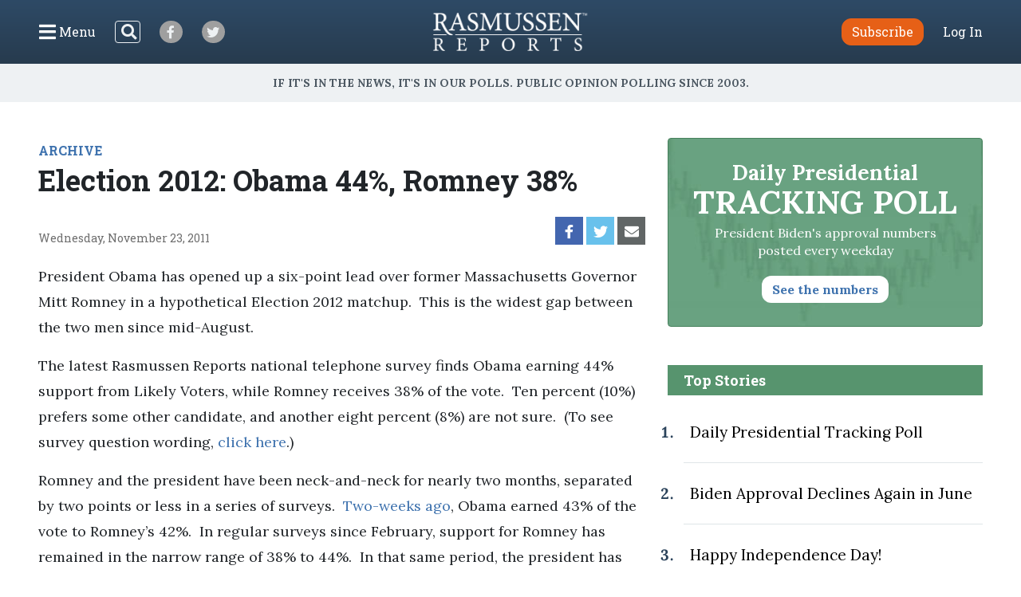

--- FILE ---
content_type: text/html; charset=UTF-8
request_url: https://www.rasmussenreports.com/public_content/archive/election_2012_archive/november_2011/election_2012_obama_44_romney_38
body_size: 33473
content:
<!doctype html>
<html lang="en">
    <head>
                <!-- Google Tag Manager -->
<script>(function(w,d,s,l,i){w[l]=w[l]||[];w[l].push({'gtm.start':
new Date().getTime(),event:'gtm.js'});var f=d.getElementsByTagName(s)[0],
j=d.createElement(s),dl=l!='dataLayer'?'&l='+l:'';j.async=true;j.src=
'https://www.googletagmanager.com/gtm.js?id='+i+dl;f.parentNode.insertBefore(j,f);
})(window,document,'script','dataLayer','GTM-W3GBJKR');</script>
<!-- End Google Tag Manager -->                                                                                                        <title>Election 2012:  Obama 44%, Romney 38% - Rasmussen Reports&reg;</title>

        <meta charset="utf-8">
<meta name="viewport" content="width=device-width, initial-scale=1, shrink-to-fit=no">
<link rel="icon" href="/bundles/rasmussen/images/favicon.ico">

<link href="https://fonts.googleapis.com/css2?family=Lora:wght@400;700&family=Open+Sans:wght@400;600&family=Roboto+Slab:wght@400;700&display=swap" rel="stylesheet">
    <link href="/css/730445a.css" rel="stylesheet" type="text/css">
                            <meta property="og:url" content="https://www.rasmussenreports.com/public_content/archive/election_2012_archive/november_2011/election_2012_obama_44_romney_38" />
    <meta property="og:type" content="article" />
    <meta property="og:title" content="Election 2012:  Obama 44%, Romney 38%" />
    <meta property="og:description" content="President Obama has opened up a six-point lead over former Massachusetts Governor Mitt Romney in a hypothetical Election 2012 matchup.  This is the widest gap between the two men since mid-August.The latest Rasmussen Reports national telephone survey finds Obama earning 44% support from Likely Voters, while Romney receives 38% of the vote.
" />
        <meta name="twitter:card" content="summary" />
    <meta name="twitter:site" content="Rasmussen_Poll" />
    <meta name="twitter:creator" content="Rasmussen_Poll" />
    <meta name="twitter:title" content="Election 2012:  Obama 44%, Romney 38%" />
    <meta name="twitter:description" content="President Obama has opened up a six-point lead over former Massachusetts Governor Mitt Romney in a hypothetical Election 2012 matchup.  This is the widest gap between the two men since mid-August.The latest Rasmussen Reports national telephone survey finds Obama earning 44% support from Likely Voters, while Romney receives 38% of the vote.
" />
                                            </head>
                                                    
    <body class="article">
                <!-- Google Tag Manager (noscript) -->
<noscript><iframe src="https://www.googletagmanager.com/ns.html?id=GTM-W3GBJKR" height="0" width="0" style="display:none;visibility:hidden"></iframe></noscript>
<!-- End Google Tag Manager (noscript) -->                <nav class="navbar d-flex flex-column py-lg-3 ">
    <div class="row no-gutters container-fluid px-lg-5 mx-auto h-100">
        <div class="col-4 col-xl-5 d-flex justify-content-start align-items-center">
            <button class="navbar-toggler menu-btn mr-2 d-flex align-items-center collapsed h-100" type="button" data-toggle="collapse" data-target="#menuContent" aria-controls="menuContent" aria-expanded="false" aria-label="Click to display the Menu" tabindex="0">
            	<i class="icon-bars"></i><span class="d-none d-lg-inline ml-1">Menu</span>
            </button>
            <form method="get" action="/search" class="search-btn d-none d-lg-block mr-4 my-2 my-lg-0 position-relative">
                <input class="form-control position-relative" name="SearchText" type="search" aria-label="Search">
                <i class="icon-search position-absolute"></i>
            </form>
            <a class="social-btn mr-3 mr-md-4 align-items-center justify-content-center" href="https://www.facebook.com/RasmussenPoll" target="_blank">
            	<i class="icon-facebook"></i>
            </a>
            <a class="social-btn mr-3 mr-md-4 align-items-center justify-content-center" href="https://twitter.com/Rasmussen_Poll" target="_blank">
            	<i class="icon-twitter"></i>
            </a>
        </div>
        <div class="col-4 col-xl-2 d-flex justify-content-center align-items-center">
            <a href="/"><img class="logo img-fluid lazyload" src="https://www.rasmussenreports.com/bundles/rasmussen/images/logos/rasmussen_logo_white.png" /></a>
        </div>
        <div class="col-4 col-xl-5 d-flex justify-content-end align-items-center">
                            <a class="btn btn-secondary subscribe mr-3 mr-md-4" href="https://www.rasmussenreports.com/register/platinum_service_description" role="button">Subscribe</a>
                <a class="text-white" href="https://www.rasmussenreports.com/login">Log In</a>
                    </div>
    </div>
    <div class="row no-gutters container-fluid px-lg-5 mx-auto position-relative">
        <div class="collapse navbar-collapse sub-menu main-menu px-5 px-lg-3 pt-4 pt-lg-2 pb-3 pb-lg-0 text-center" id="menuContent">
            <form method="get" action="/search" class="d-inline-block d-lg-none search-form my-2 my-lg-0 w-100 position-relative">
                <input class="form-control" name="SearchText" type="search" aria-label="Search">
                <i class="icon-search position-absolute"></i>
            </form>
            <ul class="nav flex-column p-0 mx-auto text-left">
                                <li class="nav-item">
                    <a class="nav-link" href="https://www.rasmussenreports.com/older_content/home/top_stories/most_recent_articles" tabindex="0">Recent Releases</a>
                </li>
                <li class="nav-item">
                    <a class="nav-link" href="https://www.rasmussenreports.com/public_content/politics">Politics</a>
                </li>
                <li class="nav-item">
                    <a class="nav-link" href="https://www.rasmussenreports.com/public_content/business">Business</a>
                </li>
                <li class="nav-item">
                    <a class="nav-link" href="https://www.rasmussenreports.com/public_content/lifestyle">Lifestyle</a>
                </li>
                <li class="nav-item">
                    <a class="nav-link" href="https://www.rasmussenreports.com/public_content/political_commentary">Commentary</a>
                </li>
                <li class="nav-item">
                    <a class="nav-link" href="https://www.rasmussenreports.com/public_content/rasmussen_reports_proprietary_econometric_data">Econometric Data</a>
                </li>
            </ul>
        </div>
        <div class="collapse navbar-collapse sub-menu user-menu px-5 px-lg-3 pt-4 pt-lg-2 pb-3 pb-lg-0 text-center" id="loggedInMenuContent">
            <ul class="nav flex-column p-0 mx-auto text-left">
                <li class="nav-item">
                    <a class="nav-link" href="https://www.rasmussenreports.com/account/view">My Account</a>
                </li>
                <li class="nav-item">
                    <a class="nav-link" href="https://www.rasmussenreports.com/logout">Log Out</a>
                </li>
            </ul>
        </div>
    </div>
</nav>
<div class="tagline d-flex align-items-center justify-content-center px-3">
	<h4 class="inner-line my-2 my-sm-3 text-center">If it's in the News, it's in our Polls. Public opinion polling since 2003.</h4>
</div>

        
        

        <main class="container-fluid px-lg-5 mx-auto">
            
    <div class="row no-gutters">
        <div class="col-12 col-lg-8 pr-lg-4">
                            <div class="rr-ad-image float-right">
                                
                </div>
            
                                        <a href="/public_content/archive" class="category-tag">ARCHIVE</a>
                        <h1>Election 2012:  Obama 44%, Romney 38%</h1>
                        <div class="social-date d-flex justify-content-between my-4">
                <p class="mb-0 align-self-end align-items-start">Wednesday, November 23, 2011</p>
                <div class="sharing-bar d-flex align-items-end">
                    <a href="https://www.facebook.com/sharer/sharer.php?u=https%3A%2F%2Fwww.rasmussenreports.com%2Fpublic_content%2Farchive%2Felection_2012_archive%2Fnovember_2011%2Felection_2012_obama_44_romney_38" class="facebook d-flex align-items-center justify-content-center mr-1" target="_blank">
                        <i class="icon-facebook"></i>
                    </a>
                    <a href="https://twitter.com/intent/tweet?text=Election%202012%3A%20%20Obama%2044%25%2C%20Romney%2038%25 https%3A%2F%2Fwww.rasmussenreports.com%2Fpublic_content%2Farchive%2Felection_2012_archive%2Fnovember_2011%2Felection_2012_obama_44_romney_38" class="twitter d-flex align-items-center justify-content-center mr-1" target="_blank">
                        <i class="icon-twitter"></i>
                    </a>
                    <a href="mailto:?subject=Election 2012:  Obama 44%, Romney 38%&amp;body=https%3A%2F%2Fwww.rasmussenreports.com%2Fpublic_content%2Farchive%2Felection_2012_archive%2Fnovember_2011%2Felection_2012_obama_44_romney_38" class="email d-flex align-items-center justify-content-center mr-1">
                        <i class="icon-envelope"></i>
                    </a>
                </div>
            </div>

                        
                                            <div class="body blur-bottom position-relative">
                    <p>President Obama has opened up a six-point lead over former Massachusetts Governor Mitt Romney in a hypothetical Election 2012 matchup.  This is the widest gap between the two men since mid-August.</p><p>The latest Rasmussen Reports national telephone survey finds Obama earning 44% support from Likely Voters, while Romney receives 38% of the vote.  Ten percent (10%) prefers some other candidate, and another eight percent (8%) are not sure.  (To see survey question wording, <a href="/public_content/politics/elections/election_2012/questions/november_2011/questions_obama_vs_romney_november_21_22_2011" target="_self">click here</a>.)</p><p>Romney and the president have been neck-and-neck for nearly two months, separated by two points or less in a series of surveys.  <a href="/public_content/archive/election_2012_archive/november_2011/election_2012_obama_43_romney_42" target="_self">Two-weeks ago</a>, Obama earned 43% of the vote to Romney’s 42%.  In regular surveys since February, support for Romney has remained in the narrow range of 38% to 44%.  In that same period, the president has earned 40% to 46% of the vote.</p><p>The president trails Romney by a slight margin among voters in <a href="/public_content/politics/elections/election_2012/election_2012_presidential_election/florida/election_2012_florida_president" target="_self">Florida</a> and <a href="/public_content/politics/elections/election_2012/election_2012_presidential_election/missouri/missouri_2012_romney_45_obama_42" target="_self">Missouri</a>.</p><p>A generic Republican candidate runs slightly ahead of President Obama <a href="/public_content/politics/elections/election_2012/election_2012_presidential_election/generic_presidential_ballot/election_2012_generic_presidential_ballot" target="_self">nationally</a> but the president leads all named opponents.</p><div><div class="content-view-embeddedmedia">
    <div class="class-content_block">
        <div class="attribute-body">
                            <div class="attribute-body">
                    <p><strong><em>LATEST MATCH-UP RESULTS CAN BE FOUND BY <a href="/public_content/politics/elections/election_2012/election_2012_presidential_election/2012_presidential_matchups" target="_self">CLICKING HERE</a>.</em></strong></p><table class="" border="0" cellpadding="2" cellspacing="0" width="100%" style="width:100%;" summary="">
<tr>
<td valign="top" style="vertical-align: top;"><p>Obama</p></td>
<td valign="top" style="vertical-align: top;"><p>44%</p></td>
<td valign="top" style="vertical-align: top;"><p>Romney</p></td>
<td valign="top" style="vertical-align: top;"><p>38%</p></td>
<td valign="top" style="vertical-align: top;"><p>Nov 21-22, 2011</p></td>
</tr>
<tr>
<td valign="top" style="vertical-align: top;"><p>Obama</p></td>
<td valign="top" style="vertical-align: top;"><p>46%</p></td>
<td valign="top" style="vertical-align: top;"><p>Gingrich</p></td>
<td valign="top" style="vertical-align: top;"><p>40%</p></td>
<td valign="top" style="vertical-align: top;"><p><a href="/public_content/archive/election_2012_archive/november_2011/election_2012_obama_46_gingrich_40" target="_self">Nov 19-20, 2011</a></p></td>
</tr>
<tr>
<td valign="top" style="vertical-align: top;"><p>Obama</p></td>
<td valign="top" style="vertical-align: top;"><p>45%</p></td>
<td valign="top" style="vertical-align: top;"><p>Bachmann</p></td>
<td valign="top" style="vertical-align: top;"><p>33%</p></td>
<td valign="top" style="vertical-align: top;"><p><a href="/public_content/archive/election_2012_archive/november_2011/obama_45_bachmann_33" target="_self">Nov 15-16, 2011</a></p></td>
</tr>
<tr>
<td valign="top" style="vertical-align: top;"><p>Obama</p></td>
<td valign="top" style="vertical-align: top;"><p>46%</p></td>
<td valign="top" style="vertical-align: top;"><p>Cain</p></td>
<td valign="top" style="vertical-align: top;"><p>36%</p></td>
<td valign="top" style="vertical-align: top;"><p><a href="/public_content/archive/election_2012_archive/november_2011/election_2012_obama_46_cain_36" target="_self">Nov 13-14, 2011</a></p></td>
</tr>
<tr>
<td valign="top" style="vertical-align: top;"><p>Obama</p></td>
<td valign="top" style="vertical-align: top;"><p>44%</p></td>
<td valign="top" style="vertical-align: top;"><p>Perry</p></td>
<td valign="top" style="vertical-align: top;"><p>35%</p></td>
<td valign="top" style="vertical-align: top;"><p><a href="/public_content/archive/election_2012_archive/november_2011/obama_44_perry_35" target="_self">Nov 5-6, 2011</a></p></td>
</tr>
<tr>
<td valign="top" style="vertical-align: top;"><p>Obama</p></td>
<td valign="top" style="vertical-align: top;"><p>44%</p></td>
<td valign="top" style="vertical-align: top;"><p>Paul</p></td>
<td valign="top" style="vertical-align: top;"><p>35%</p></td>
<td valign="top" style="vertical-align: top;"><p><a href="/public_content/archive/election_2012_archive/october_2011/obama_44_paul_35" target="_self">Oct 28-29, 2011</a></p></td>
</tr>
<tr>
<td valign="top" style="vertical-align: top;"><p>Obama</p></td>
<td valign="top" style="vertical-align: top;"><p>39%</p></td>
<td valign="top" style="vertical-align: top;"><p>Huntsman</p></td>
<td valign="top" style="vertical-align: top;"><p>32%</p></td>
<td valign="top" style="vertical-align: top;"><p><a href="/public_content/archive/election_2012_archive/october_2011/obama_39_huntsman_32" target="_self">Oct 20-21, 2011</a></p></td>
</tr>
<tr>
<td valign="top" style="vertical-align: top;"><p>Obama</p></td>
<td valign="top" style="vertical-align: top;"><p>42%</p></td>
<td valign="top" style="vertical-align: top;"><p>Johnson</p></td>
<td valign="top" style="vertical-align: top;"><p>27%</p></td>
<td valign="top" style="vertical-align: top;"><p><a href="/public_content/archive/election_2012_archive/obama_42_johnson_27" target="_self">Oct 4-5, 2011</a></p></td>
</tr>
<tr>
<td valign="top" style="vertical-align: top;"><p>Obama</p></td>
<td valign="top" style="vertical-align: top;"><p>45%</p></td>
<td valign="top" style="vertical-align: top;"><p>Santorum</p></td>
<td valign="top" style="vertical-align: top;"><p>34%</p></td>
<td valign="top" style="vertical-align: top;"><p><a href="/public_content/archive/election_2012_archive/obama_45_santorum_34" target="_self">Oct 2-3, 2011</a></p></td>
</tr>
</table>

                </div>
                    </div>
    </div>
</div></div><p>Of the top contenders for the Republican presidential nomination, Romney is viewed most favorably by <a href="/public_content/politics/elections/election_2012/election_2012_presidential_election/just_25_have_favorable_opinion_of_rick_perry" target="_self">all voters nationwide</a>, while Perry is the least liked. Romney is also the GOP candidate voters consider the <a href="/public_content/politics/elections/election_2012/election_2012_presidential_election/romney_still_seen_as_gop_candidate_most_qualified_for_white_house" target="_self" title="http://www.rasmussenreports.com/public_content/politics/elections/election_2012/election_2012_presidential_election/romney_still_seen_as_gop_candidate_most_qualified_for_white_house">most qualified to be president</a> and is seen as <a href="/public_content/politics/general_politics/october_2011/romney_still_viewed_as_most_mainstream_of_presidential_candidates" target="_self" title="http://www.rasmussenreports.com/public_content/politics/general_politics/october_2011/romney_still_viewed_as_most_mainstream_of_presidential_candidates">closer to the political mainstream</a> than any of the other candidates for the White House, including Obama. <strong> </strong></p><p>(Want a <a href="http://www.rasmussenreports.com/daily_updates" target="_blank" title="http://www.rasmussenreports.com/daily_updates">free daily e-mail update</a>? If it's in the news, it's in our polls).   Rasmussen Reports updates are also available on <a href="http://twitter.com/Rasmussen_Poll" target="_blank" title="http://twitter.com/Rasmussen_Poll">Twitter</a> or <a href="http://www.facebook.com/pages/Asbury-Park-NJ/Rasmussen-Reports/86959124863?ref=nf" target="_blank" title="http://www.facebook.com/pages/Asbury-Park-NJ/Rasmussen-Reports/86959124863?ref=nf http://www.facebook.com/pages/Asbury-Park-NJ/Rasmussen-Reports/86959124863?ref=nf http://www.facebook.com/pages/Asbury-Park-NJ/Rasmussen-Reports/86959124863?ref=nf http://ww">Facebook</a>.</p><p>The national survey of 1,000 Likely Voters was conducted on November 21-22, 2011 by Rasmussen Reports. The margin of sampling error is +/- 3 percentage points with a 95% level of confidence. Field work for all Rasmussen Reports surveys is conducted by <a href="http://www.pulseopinionresearch.com/" target="_blank" title="http://www.pulseopinionresearch.com/">Pulse Opinion Research, LLC</a>. See <a href="http://www.rasmussenreports.com/public_content/about_us/methodology" target="_blank" title="http://www.rasmussenreports.com/public_content/about_us/methodology">methodology</a>.</p>

                </div>
                <div class="become-reader-widget row no-gutters justify-content-center mt-3 mb-5 pt-5 pb-4">
    <div class="header col-12 px-5 text-center pb-3">
        <h4>Want to read more?</h4>
        <p>Become a Rasmussen Reader to read the article</p>
    </div>
    <div class="col-6 br-right text-center py-3">
        <p class="mb-4">Have an account?</p>
        <a href="../../../../login" class="btn btn-secondary">Log In</a>
    </div>
    <div class="col-6 text-center py-3">
        <p class="mb-4">Become a Reader</p>
        <a href="../../../../register/platinum_service_description" class="btn btn-secondary">Subscribe</a>
    </div>
</div>
                                                	<div class="newsletter-widget row justify-content-center my-5">
    	<div class="col-10 col-sm-8 col-md-10 col-lg-8 col-xl-7 p-4 text-center">
        <p>Sign up: Free daily newsletter</p>
        <form class="align-items-center justify-content-center needs-validation" action="https://www.rasmussenreports.com/daily_updates" method="post" novalidate>
            <input class="form-control mr-3" type="email" name="formFields[email]" value="" placeholder="Email" required />
            <button type="submit" class="btn btn-secondary">Sign up!</button>
        </form>
    </div>
</div>            
            
                                        <div class="related-articles my-5">
                    <h3 class="text-center text-sm-left mb-3 mb-sm-4">Related Articles</h3>
                                            <div class="row no-gutters py-3">
    <div class="col-4 pr-3 pr-lg-4">
                                
                        
        
                    <a href="/public_content/politics/trump_administration_second_term/prez_track_jan16">
                                                                                                                                                                                                                                                                <picture>
                                <img
                    class="img-fluid w-100 lazyload "
                    src="[data-uri]"
                    data-srcset="https://www.rasmussenreports.com/var/plain/storage/images/_aliases/wide_266/public_content/politics/trump_administration_second_term/prez_track_jan16/54300-7335-eng-US/daily_presidential_tracking_poll.png 265w"
                    data-sizes="auto"
                    itemprop="image"                    style="max-width: 265px"                    alt=""
                />
                <noscript>
                    <img src="https://www.rasmussenreports.com/var/plain/storage/images/_aliases/wide_266/public_content/politics/trump_administration_second_term/prez_track_jan16/54300-7335-eng-US/daily_presidential_tracking_poll.png" />
                </noscript>
            </picture>
                            </a>
        
            
            </div>
    <div class="col-8">
        <a href="/public_content/politics"><h5 class="mt-2 mt-lg-3">Politics</h5></a>        <a href="/public_content/politics/trump_administration_second_term/prez_track_jan16">Daily Presidential Tracking Poll</a>
    </div>
</div>
                                            <div class="row no-gutters py-3">
    <div class="col-4 pr-3 pr-lg-4">
                                
                        
        
                    <a href="/public_content/politics/mood_of_america/archived_generic_congressional_ballot_2015">
                                                                                                                                                                                                                                                                <picture>
                                <img
                    class="img-fluid w-100 lazyload "
                    src="[data-uri]"
                    data-srcset="https://www.rasmussenreports.com/var/plain/storage/images/_aliases/wide_266/public_content/politics/mood_of_america/archived_generic_congressional_ballot_2015/46515-340-eng-US/archived_generic_congressional_ballot_2015.jpg 266w"
                    data-sizes="auto"
                    itemprop="image"                    style="max-width: 266px"                    alt=""
                />
                <noscript>
                    <img src="https://www.rasmussenreports.com/var/plain/storage/images/_aliases/wide_266/public_content/politics/mood_of_america/archived_generic_congressional_ballot_2015/46515-340-eng-US/archived_generic_congressional_ballot_2015.jpg" />
                </noscript>
            </picture>
                            </a>
        
            
            </div>
    <div class="col-8">
        <a href="/public_content/politics"><h5 class="mt-2 mt-lg-3">Politics</h5></a>        <a href="/public_content/politics/mood_of_america/archived_generic_congressional_ballot_2015">Generic Congressional Ballot: Republicans 38%, Democrats 38%</a>
    </div>
</div>
                                            <div class="row no-gutters py-3">
    <div class="col-4 pr-3 pr-lg-4">
                                
                        
        
                    <a href="/public_content/politics/elections/election_2012/election_2012_presidential_election/generic_presidential_ballot/election_2012_generic_presidential_ballot">
                                                                                                                                                                                                                                                                <picture>
                                <img
                    class="img-fluid w-100 lazyload "
                    src="[data-uri]"
                    data-srcset="https://www.rasmussenreports.com/var/plain/storage/images/_aliases/wide_266/public_content/politics/elections/election_2012/election_2012_presidential_election/generic_presidential_ballot/election_2012_generic_presidential_ballot/477824-49-eng-US/election_2012_generic_presidential_ballot.jpg 266w"
                    data-sizes="auto"
                    itemprop="image"                    style="max-width: 266px"                    alt=""
                />
                <noscript>
                    <img src="https://www.rasmussenreports.com/var/plain/storage/images/_aliases/wide_266/public_content/politics/elections/election_2012/election_2012_presidential_election/generic_presidential_ballot/election_2012_generic_presidential_ballot/477824-49-eng-US/election_2012_generic_presidential_ballot.jpg" />
                </noscript>
            </picture>
                            </a>
        
            
            </div>
    <div class="col-8">
        <a href="/public_content/politics"><h5 class="mt-2 mt-lg-3">Politics</h5></a>        <a href="/public_content/politics/elections/election_2012/election_2012_presidential_election/generic_presidential_ballot/election_2012_generic_presidential_ballot">Rasmussen Reports Shifts Weekly Presidential Matchups to Daily</a>
    </div>
</div>
                                            <div class="row no-gutters py-3">
    <div class="col-4 pr-3 pr-lg-4">
                    <img src="/bundles/rasmussen/images/rasmussen_r_thumbnail.jpg" class="img-fluid w-100 lazyload" alt="White letter R on blue background">
            </div>
    <div class="col-8">
        <a href="/public_content/archive"><h5 class="mt-2 mt-lg-3">Archive</h5></a>        <a href="/public_content/archive/election_2012_archive/november_2011/election_2012_obama_46_cain_36">Election 2012: Obama 46%, Cain 36%</a>
    </div>
</div>
                                            <div class="row no-gutters py-3">
    <div class="col-4 pr-3 pr-lg-4">
                    <img src="/bundles/rasmussen/images/rasmussen_r_thumbnail.jpg" class="img-fluid w-100 lazyload" alt="White letter R on blue background">
            </div>
    <div class="col-8">
        <a href="/public_content/archive"><h5 class="mt-2 mt-lg-3">Archive</h5></a>        <a href="/public_content/archive/election_2012_archive/november_2011/election_2012_obama_46_gingrich_40">Election 2012: Obama 46%, Gingrich 40%</a>
    </div>
</div>
                                    </div>
            
                        <div class="zergnet-unit my-5">
    <div id="zergnet-widget-68675"></div>
    <script language="javascript" type="text/javascript">
        (function() {
            var zergnet = document.createElement('script');
            zergnet.type = 'text/javascript'; zergnet.async = true;
            zergnet.src = (document.location.protocol == "https:" ? "https:" : "http:") + '//www.zergnet.com/zerg.js?id=68675';
            var znscr = document.getElementsByTagName('script')[0];
            znscr.parentNode.insertBefore(zergnet, znscr);
        })();
    </script>
</div>
            <div class="pressnotes my-5">
                <p><b>Rasmussen Reports</b> is a media company specializing in the collection, publication and distribution of public opinion information.</p>
                <p>We conduct public opinion polls on a variety of topics to inform our audience on events in the news and other topics of interest. To ensure editorial control and independence, we pay for the polls ourselves and generate revenue through the sale of subscriptions, sponsorships, and advertising. Nightly polling on politics, business and lifestyle topics provides the content to update the Rasmussen Reports web site many times each day. If it's in the news, it's in our polls. Additionally, the data drives a <a href="https://www.rasmussenreports.com/daily_updates">daily update newsletter</a> and various media outlets across the country.</p>
                <p>Some information, including the <a href="https://www.rasmussenreports.com/public_content/politics/trump_administration_second_term/prez_track_jan16">Rasmussen Reports daily Presidential Tracking Poll</a> and <a href="https://www.rasmussenreports.com/public_content/political_commentary">commentaries</a> are available for free to the general public. Subscriptions are <a href="https://www.rasmussenreports.com/register/platinum_service_description">available for $4.95 a month or 34.95 a year</a> that provide subscribers with exclusive access to more than 20 stories per week on upcoming elections, consumer confidence, and issues that affect us all. For those who are really into the numbers, <a href="https://www.rasmussenreports.com/register/platinum_service_description">Platinum Members</a> can review demographic crosstabs and a full history of our data.</p>
                <p>To learn more about our methodology, <a href="https://www.rasmussenreports.com/public_content/about_us/methodology">click here</a>.</p>
            </div>
        </div>
        <div class="col-12 col-lg-4 sidebar">
            <a class="text-decoration-none" href="/public_content/politics/trump_administration_second_term/prez_track_jan16">
    <div class="presidential-tracking-poll-widget mb-5">
        <h3>Daily Presidential<br><span>Tracking Poll</span></h3>
        <p>President Biden's approval numbers posted every weekday</p>
        <button class="btn text-primary">See the numbers</button>
    </div>
</a>

    
    <div class="top-stories">
        <h4 class="text-center text-md-left">Top Stories</h4>
        <ol>
                            <li class="py-4 pl-2"><a href="/public_content/politics/biden_administration/prez_track_july03">Daily Presidential Tracking Poll</a></li>
                            <li class="py-4 pl-2"><a href="/public_content/archive/biden_approval_index_month_by_month_archive/biden_approval_declines_again_in_june">Biden Approval Declines Again in June</a></li>
                            <li class="py-4 pl-2"><a href="/public_content/lifestyle/holidays/happy_independence_day">Happy Independence Day!</a></li>
                            <li class="py-4 pl-2"><a href="/public_content/politics/public_surveys/abc_news_answer_our_questions_or_else">ABC News: &#039;Answer Our Questions -- Or Else!&#039;</a></li>
                    </ol>
    </div>

	<div class="newsletter-widget row no-gutters justify-content-center my-4">
    	<div class="col-12 p-4 text-center">
        <p>Sign up: Free daily newsletter</p>
        <form class="align-items-center justify-content-center needs-validation" action="https://www.rasmussenreports.com/daily_updates" method="post" novalidate>
            <input class="form-control mr-3" type="email" name="formFields[email]" value="" placeholder="Email" required />
            <button type="submit" class="btn btn-secondary">Sign up!</button>
        </form>
    </div>
</div>
        </div>
    </div>

        </main>

        <footer>
	<div class="container-fluid text-center">
		<div class="weblinks">
			<a href="../../../about_us">About Us</a>
			<a href="../../../about_us/rasmussen_reports_what_our_wikipedia_page_should_tell_you">Our History</a>
			<a href="../../../about_us/faqs">FAQ</a>
			<a href="https://intermarkets.net/our-sites/rasmussen-reports/">Advertise With Us</a>
			<a href="../../../about_us/privacy">Privacy Policy</a>
			<a href="../../../about_us/terms_conditions">Terms & Conditions</a>
			<a href="../../../about_us/careers">Careers</a>
			<a href="../../../about_us/contact_us">Contact Us</a>
		</div>
		<div class="social d-flex justify-content-center">
			<a class="d-flex align-items-center justify-content-center mr-3" href="https://www.facebook.com/RasmussenPoll" target="_blank">
            	<i class="icon-facebook"></i>
            </a>
            <a class="d-flex align-items-center justify-content-center" href="https://twitter.com/Rasmussen_Poll" target="_blank">
            	<i class="icon-twitter"></i>
            </a>
       	</div>
       	<div class="copyright mb-1">
			<span>©2026 Rasmussen Reports, LLC</span>
			<span><a href="mailto:info@rasmussenreports.com">info@rasmussenreports.com</a></span>
			<span>Media Interviews: 732-776-9777 x205</span>
		</div>
	</div>
</footer>

                <!-- JS Libraries -->
	<script src="/js/6d0db0a.js"></script>

    <script>
        function loadJS(u){
            var r=document.getElementsByTagName("script")[0],s=document.createElement("script");
            s.src=u;
            r.parentNode.insertBefore(s,r);
        }

        if(!window.HTMLPictureElement){
            loadJS( '/js/ad7e0ec.js' );
        }
    </script>
        <script type="text/javascript">
_qoptions={
qacct:"p-f73Wvl1iEBFMA"
};
</script>

<script type="text/javascript" src="https://secure.quantserve.com/quant.js"></script>
<noscript>
<img src="https://pixel.quantserve.com/pixel/p-f73Wvl1iEBFMA.gif" style="display: none;" border="0" height="1" width="1" alt="Quantcast"/>
</noscript>
                            </body>
</html>
